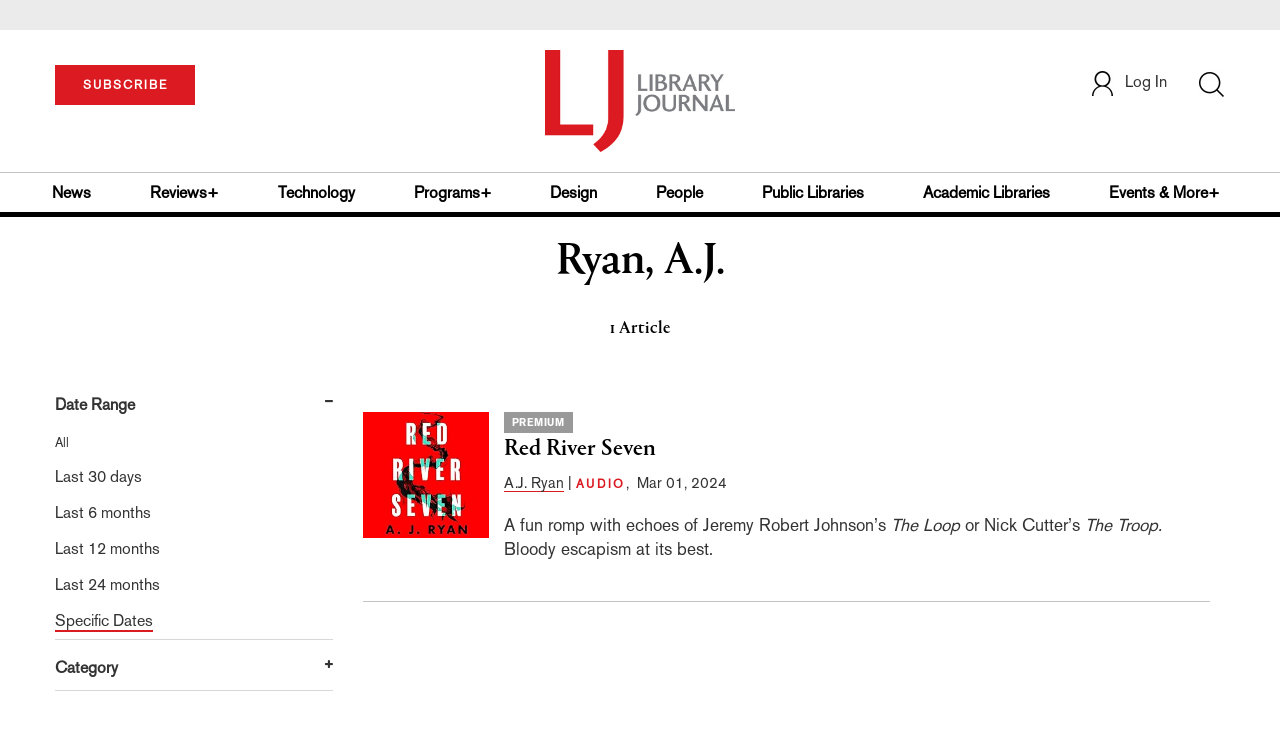

--- FILE ---
content_type: text/html; charset=utf-8
request_url: https://www.google.com/recaptcha/api2/aframe
body_size: -84
content:
<!DOCTYPE HTML><html><head><meta http-equiv="content-type" content="text/html; charset=UTF-8"></head><body><script nonce="snPRQy4QVOVW-YGZrMiCUQ">/** Anti-fraud and anti-abuse applications only. See google.com/recaptcha */ try{var clients={'sodar':'https://pagead2.googlesyndication.com/pagead/sodar?'};window.addEventListener("message",function(a){try{if(a.source===window.parent){var b=JSON.parse(a.data);var c=clients[b['id']];if(c){var d=document.createElement('img');d.src=c+b['params']+'&rc='+(localStorage.getItem("rc::a")?sessionStorage.getItem("rc::b"):"");window.document.body.appendChild(d);sessionStorage.setItem("rc::e",parseInt(sessionStorage.getItem("rc::e")||0)+1);localStorage.setItem("rc::h",'1769429940599');}}}catch(b){}});window.parent.postMessage("_grecaptcha_ready", "*");}catch(b){}</script></body></html>